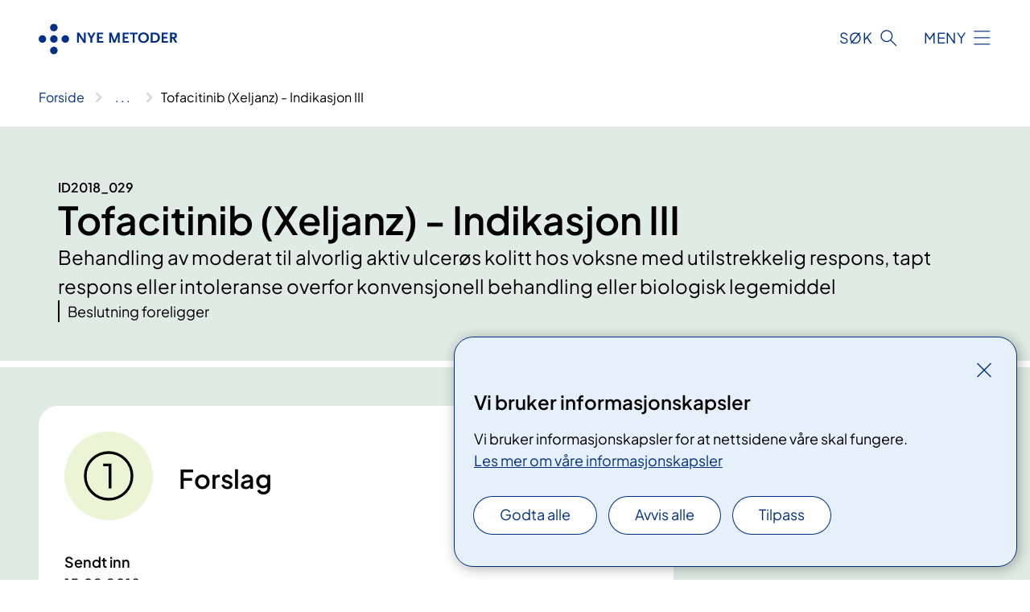

--- FILE ---
content_type: text/html; charset=utf-8
request_url: https://www.nyemetoder.no/metoder/tofacitinib-xeljanz-indikasjon-iii
body_size: 7143
content:


<!DOCTYPE html>

<html lang="nb">

<head>
    <meta name="viewport" content="width=device-width, initial-scale=1" />
    <meta name="format-detection" content="telephone=no" />
    <link href="/static/css/mainstyles.D7Hp8eqn.css" rel="stylesheet"></link>
    <link href="/static/css/components.DD6By0E_.css" rel="stylesheet"></link>
    <link rel="stylesheet" href="/FNSP.styles.css?v=f81adc5c18d68f283c5b8f323da36fa19757957d31440b228f6c420bdaa7cc42" />


<title>Tofacitinib (Xeljanz) - Indikasjon III - Nye metoder</title>
  <meta name="description" content="Behandling av moderat til alvorlig aktiv ulcer&#xF8;s kolitt hos voksne med utilstrekkelig respons, tapt respons eller intoleranse overfor konvensjonell behandling eller biologisk legemiddel" />


    <meta property="og:title" content="Tofacitinib (Xeljanz) - Indikasjon III" />
    <meta property="twitter:title" content="Tofacitinib (Xeljanz) - Indikasjon III" />
  <meta property="og:description" content="Behandling av moderat til alvorlig aktiv ulcer&#xF8;s kolitt hos voksne med utilstrekkelig respons, tapt respons eller intoleranse overfor konvensjonell behandling eller biologisk legemiddel" />
  <meta property="twitter:description" content="Behandling av moderat til alvorlig aktiv ulcer&#xF8;s kolitt hos voksne med utilstrekkelig respons, tapt respons eller intoleranse overfor konvensjonell behandling eller biologisk legemiddel" />
  <meta name="twitter:card" content="summary_large_image" />
  <meta property="og:image" content="https://www.nyemetoder.no/4afb4c/contentassets/9c1879195a0e43669549ca8a0e7a0102/logosome.jpg?width=1200&height=628&quality=80" />
  <meta property="twitter:image" content="https://www.nyemetoder.no/4afb4c/contentassets/9c1879195a0e43669549ca8a0e7a0102/logosome.jpg?width=1200&height=628&quality=80" />
  <meta property="og:image:secure_url" content="https://www.nyemetoder.no/4afb4c/contentassets/9c1879195a0e43669549ca8a0e7a0102/logosome.jpg?width=1200&height=628&quality=80" />
  <meta property="og:image:alt" content="Logo, firmanavn" />
  <meta property="twitter:image:alt" content="Logo, firmanavn" />
                <link rel="icon" href="/494d9b/globalassets/system/favicon-nasjonal.svg">


<div id="matomo-tracking-props" data-baseUrl="https://app-fnsp-matomo-analytics-prod.azurewebsites.net/" data-siteId="50"></div>
    <script>
        FNSP = {};
        FNSP.API = "https://www.nyemetoder.no";
        FNSP.IsPrint = false;
        FNSP.CurrentSite = {Name: "Nye metoder", Id: "e055be55-cbad-4d97-9c08-208780585679", StartPage: "645168" }
        FNSP.SingleKey = "FOssxJD0F5jW1TW3VRuqxRkuLlAulQIpUCXRESLCOaCvrZEt";
        FNSP.FindEnabled = false;
        FNSP.StoredQuery = true;
    </script>
    <script>
!function(T,l,y){var S=T.location,k="script",D="instrumentationKey",C="ingestionendpoint",I="disableExceptionTracking",E="ai.device.",b="toLowerCase",w="crossOrigin",N="POST",e="appInsightsSDK",t=y.name||"appInsights";(y.name||T[e])&&(T[e]=t);var n=T[t]||function(d){var g=!1,f=!1,m={initialize:!0,queue:[],sv:"5",version:2,config:d};function v(e,t){var n={},a="Browser";return n[E+"id"]=a[b](),n[E+"type"]=a,n["ai.operation.name"]=S&&S.pathname||"_unknown_",n["ai.internal.sdkVersion"]="javascript:snippet_"+(m.sv||m.version),{time:function(){var e=new Date;function t(e){var t=""+e;return 1===t.length&&(t="0"+t),t}return e.getUTCFullYear()+"-"+t(1+e.getUTCMonth())+"-"+t(e.getUTCDate())+"T"+t(e.getUTCHours())+":"+t(e.getUTCMinutes())+":"+t(e.getUTCSeconds())+"."+((e.getUTCMilliseconds()/1e3).toFixed(3)+"").slice(2,5)+"Z"}(),iKey:e,name:"Microsoft.ApplicationInsights."+e.replace(/-/g,"")+"."+t,sampleRate:100,tags:n,data:{baseData:{ver:2}}}}var h=d.url||y.src;if(h){function a(e){var t,n,a,i,r,o,s,c,u,p,l;g=!0,m.queue=[],f||(f=!0,t=h,s=function(){var e={},t=d.connectionString;if(t)for(var n=t.split(";"),a=0;a<n.length;a++){var i=n[a].split("=");2===i.length&&(e[i[0][b]()]=i[1])}if(!e[C]){var r=e.endpointsuffix,o=r?e.location:null;e[C]="https://"+(o?o+".":"")+"dc."+(r||"services.visualstudio.com")}return e}(),c=s[D]||d[D]||"",u=s[C],p=u?u+"/v2/track":d.endpointUrl,(l=[]).push((n="SDK LOAD Failure: Failed to load Application Insights SDK script (See stack for details)",a=t,i=p,(o=(r=v(c,"Exception")).data).baseType="ExceptionData",o.baseData.exceptions=[{typeName:"SDKLoadFailed",message:n.replace(/\./g,"-"),hasFullStack:!1,stack:n+"\nSnippet failed to load ["+a+"] -- Telemetry is disabled\nHelp Link: https://go.microsoft.com/fwlink/?linkid=2128109\nHost: "+(S&&S.pathname||"_unknown_")+"\nEndpoint: "+i,parsedStack:[]}],r)),l.push(function(e,t,n,a){var i=v(c,"Message"),r=i.data;r.baseType="MessageData";var o=r.baseData;return o.message='AI (Internal): 99 message:"'+("SDK LOAD Failure: Failed to load Application Insights SDK script (See stack for details) ("+n+")").replace(/\"/g,"")+'"',o.properties={endpoint:a},i}(0,0,t,p)),function(e,t){if(JSON){var n=T.fetch;if(n&&!y.useXhr)n(t,{method:N,body:JSON.stringify(e),mode:"cors"});else if(XMLHttpRequest){var a=new XMLHttpRequest;a.open(N,t),a.setRequestHeader("Content-type","application/json"),a.send(JSON.stringify(e))}}}(l,p))}function i(e,t){f||setTimeout(function(){!t&&m.core||a()},500)}var e=function(){var n=l.createElement(k);n.src=h;var e=y[w];return!e&&""!==e||"undefined"==n[w]||(n[w]=e),n.onload=i,n.onerror=a,n.onreadystatechange=function(e,t){"loaded"!==n.readyState&&"complete"!==n.readyState||i(0,t)},n}();y.ld<0?l.getElementsByTagName("head")[0].appendChild(e):setTimeout(function(){l.getElementsByTagName(k)[0].parentNode.appendChild(e)},y.ld||0)}try{m.cookie=l.cookie}catch(p){}function t(e){for(;e.length;)!function(t){m[t]=function(){var e=arguments;g||m.queue.push(function(){m[t].apply(m,e)})}}(e.pop())}var n="track",r="TrackPage",o="TrackEvent";t([n+"Event",n+"PageView",n+"Exception",n+"Trace",n+"DependencyData",n+"Metric",n+"PageViewPerformance","start"+r,"stop"+r,"start"+o,"stop"+o,"addTelemetryInitializer","setAuthenticatedUserContext","clearAuthenticatedUserContext","flush"]),m.SeverityLevel={Verbose:0,Information:1,Warning:2,Error:3,Critical:4};var s=(d.extensionConfig||{}).ApplicationInsightsAnalytics||{};if(!0!==d[I]&&!0!==s[I]){var c="onerror";t(["_"+c]);var u=T[c];T[c]=function(e,t,n,a,i){var r=u&&u(e,t,n,a,i);return!0!==r&&m["_"+c]({message:e,url:t,lineNumber:n,columnNumber:a,error:i}),r},d.autoExceptionInstrumented=!0}return m}(y.cfg);function a(){y.onInit&&y.onInit(n)}(T[t]=n).queue&&0===n.queue.length?(n.queue.push(a),n.trackPageView({})):a()}(window,document,{src: "https://js.monitor.azure.com/scripts/b/ai.2.gbl.min.js", crossOrigin: "anonymous", cfg: {instrumentationKey: 'fe8cae6d-aa1c-4609-89b8-088240892f8a', disableCookiesUsage: true }});
</script>

    <script src="/fnspLocalization/deep-merge.js"></script><script src="/fnspLocalization/SharedResources?lang=nb"></script>
    <script src="/fnspLocalization/DocumentListResources?lang=nb"></script>
    <script src="/fnspLocalization/EventResources?lang=nb"></script>
    <script src="/fnspLocalization/DateResources?lang=nb"></script>
    <script src="/fnspLocalization/ClinicalTrialResources?lang=nb"></script>
</head>

<body class="ui-corporate">
    
    
<div reactComponentId='CookieConsentComponent-c574c006-173d-42c8-b3f1-2cda36bf8d9c' data-json='{"model":{"title":"Vi bruker informasjonskapsler","description":"Vi bruker informasjonskapsler for at nettsidene v\u00E5re skal fungere.","analyticsTitle":"Trafikkanalyse og statistikk","analyticsDescription":"Ved \u00E5 godta disse informasjonskapslene, samtykker du til anonym registrering av statistikk som brukes til \u00E5 forbedre nettstedets innhold og brukeropplevelse.","thirdPartyTitle":"Informasjons\u0026shy;kapsler fra tredjeparter","thirdPartyDescription":"Noen av nettsidene v\u00E5re kan vise innebygget innhold fra andre nettsteder, som for eksempel videoer. Disse eksterne innholdsleverand\u00F8rene bruker egne informasjonskapsler for \u00E5 kunne vise innholdet.","thirdPartyCookieNotAvailable":null,"requiredTitle":"N\u00F8dvendige informasjons\u0026shy;kapsler","requiredDescription":"Disse informasjonskapslene h\u00E5ndterer rent tekniske funksjoner p\u00E5 nettstedet og er n\u00F8dvendige for at nettsidene v\u00E5re skal fungere.","surveyTitle":"Sp\u00F8rre\u0026shy;unders\u00F8kelser","surveyDescription":"Ved \u00E5 godta disse informasjonskapslene, samtykker du til anonym lagring av hva du svarer p\u00E5 sp\u00F8rsm\u00E5let om deltakelse.","acceptAllText":"Godta alle","acceptSelectedText":"Godta valgte","acceptNecessaryText":"Godta kun n\u00F8dvendige","rejectAllText":"Avvis alle","readMoreAbout":"Les mer om","manageCookiesText":"Administrere informasjonskapsler","withdrawCookiesDescription":"Du kan endre samtykket n\u00E5r som helst ved \u00E5 velge \u0022Administrere informasjonskapsler\u0022 nederst p\u00E5 siden. ","customizeText":"Tilpass","saveText":"Lagre","closeText":"Lukk","cancelText":"Avbryt","cookiePageLink":{"href":"/om-nettstedet/informasjonskapsler/","text":"Les mer om v\u00E5re informasjonskapsler","target":"_blank","isExternal":false,"sameSite":true},"consentDisabled":false,"activeButDisabled":false,"initialPopupDisabled":false,"cookieConsentVariables":{"consent_enabled":true,"consent_active_but_disabled":false,"popup_disabled":false,"force_map_manage_cookies_button":true,"refresh_with_querystring":false,"use_local_cookie_if_not_equal":false}}}'></div>
<script type="module" src="/static/js/CookieConsentComponent.D31auazJ.js"></script>
    
    <a href="#main" class="skiplink">
        Hopp til innhold
    </a>
    



<header>
    <div reactComponentId='HeaderComponent-f95ab25a-9d4b-46c8-87c0-bce80f8c4201' data-json='{"headerDTO":{"menu":{"menuButtonText":"Meny","menuItems":[{"title":"Metoder","links":[{"href":"/metoder/","text":"Finn metode","target":null,"isExternal":false,"sameSite":true}],"showCookieButtonAt":-1},{"title":"Innf\u00F8ring","links":[{"href":"/innforing-av-nye-metoder/forslag/","text":"Forslag","target":null,"isExternal":false,"sameSite":true},{"href":"/innforing-av-nye-metoder/metodevurdering/","text":"Metodevurdering","target":null,"isExternal":false,"sameSite":true},{"href":"/innforing-av-nye-metoder/beslutning/","text":"Beslutning","target":null,"isExternal":false,"sameSite":true},{"href":"/innforing-av-nye-metoder/implementering/","text":"Implementering","target":null,"isExternal":false,"sameSite":true}],"showCookieButtonAt":-1},{"title":"Aktuelt","links":[{"href":"/aktuelt/","text":"Nyheter","target":null,"isExternal":false,"sameSite":true},{"href":"/konferanser/","text":"Kalender","target":null,"isExternal":false,"sameSite":true},{"href":"/moter-i-bestillerforum-rhf/","text":"M\u00F8ter i Bestillerforum","target":null,"isExternal":false,"sameSite":true},{"href":"/moter-i-beslutningsforum-for-nye-metoder/","text":"M\u00F8ter i Beslutningsforum","target":null,"isExternal":false,"sameSite":true}],"showCookieButtonAt":-1},{"title":"Om oss","links":[{"href":"/om-systemet/","text":"Om systemet","target":null,"isExternal":false,"sameSite":true},{"href":"/om-systemet/hvem-gjor-hva/","text":"Hvem gj\u00F8r hva","target":null,"isExternal":false,"sameSite":true},{"href":"/kontaktliste/","text":"Kontaktliste","target":null,"isExternal":false,"sameSite":true},{"href":"/om-systemet/meld-deg-pa-vart-nyhetsbrev/","text":"Nyhetsbrev","target":null,"isExternal":false,"sameSite":true}],"showCookieButtonAt":-1}],"headerItemsBottom":[{"href":"/english/","text":"Information in English","target":null,"isExternal":false,"sameSite":true}],"mainMenuAria":"Hovedmeny"},"search":{"searchButtonText":"S\u00F8k","searchHeadingText":"S\u00F8k","searchPlaceholderText":"S\u00F8k i artikler her","searchPage":"/sok/","useAutocomplete":false,"autocompleteLanguage":"nb","subSiteStartpageGuid":null},"showHeaderSearch":true,"logo":{"startPageUrl":"/","logoUrl":"/495fb3/globalassets/system/logo-nyemetoder.svg","alternativeText":"G\u00E5 til forsiden nyemetoder.no"},"logoNegative":{"startPageUrl":"/","logoUrl":"/495f90/globalassets/system/logo-nyemetoder-neg.svg","alternativeText":"G\u00E5 til forsiden nyemetoder.no"},"login":null,"skipLinkText":"Hopp til innhold","menuModalTitle":"Hovedmeny","searchModalTitle":"Hoveds\u00F8k","openMenuText":"\u00C5pne meny","closeMenuText":"Lukk","openSearchText":"\u00C5pne s\u00F8k","closeSearchText":"Lukk s\u00F8k","standardColumns":" col-12 col-md-10 col-lg-8 col-xl-7 offset-md-1 offset-lg-2","headerMenuAria":"Toppmeny","disableDefaultHeader":false}}'></div>
<script type="module" src="/static/js/HeaderComponent.GYjjgvWK.js"></script>

</header>    
    <main class="main" id="main">
        <div class="medical-page">
            <div class="">
                <div class="container nav-container">
                        <div class="breadcrumbs-language-nav has-breadcrumb">


<div reactComponentId='BreadcrumbComponent-8c29c393-51f6-49c5-aad7-4d4d4e9db8aa' data-json='{"model":[{"text":"Forside","href":"/","showLink":true},{"text":"Metoder ","href":"/metoder/","showLink":true},{"text":"Tofacitinib (Xeljanz) - Indikasjon III","href":"/metoder/tofacitinib-xeljanz-indikasjon-iii/","showLink":false}]}'></div>
<script type="module" src="/static/js/BreadcrumbComponent.D-xh09s5.js"></script>
                        </div>
                    
                </div>
            </div>
            
            

<div aria-labelledby="sidetittel">
        <div class="method-page__header-container bg-forest-100">
            <div class="container">
                <div class="method-page__headercontent">
                    <div>
                        
    <p class="stikktittel">ID2018_029</p>
<h1 id="sidetittel">Tofacitinib (Xeljanz) - Indikasjon III</h1>
                    </div>
                        <div class="ingress">Behandling av moderat til alvorlig aktiv ulcer&#xF8;s kolitt hos voksne med utilstrekkelig respons, tapt respons eller intoleranse overfor konvensjonell behandling eller biologisk legemiddel</div>
                    <div class="method-page__statusheader">
                        <div>Beslutning foreligger</div>
                    </div>
                </div>
            </div>
        </div>
    <div class="medical-page__content-container bg-forest-100">
        <div class="container">
        <div class="medical-page__content medical-page__content--step col-12 col-lg-7 col-xl-8">
            <section class="medical-content">
                    <div class="medical-content__header">
                        <div class="medical-content__icon">
                            <div class="material-icon material-icon--large counter-one counter-one--with-bg"></div>
                        </div>
                        <h2 class="medical-content__title">Forslag</h2>
                    </div>
                    <div class="medical-content__text">
                        

<div class="medical-content__list">
        <div>
            <div class="medical-content__listelement_title">Sendt inn</div>
            <div>15.02.2018</div>
        </div>

        <div>
            <div class="medical-content__listelement_title">Sendt inn av</div>
            <div>Myndighet, Statens legemiddelverk</div>
        </div>
    
        <div>
            <div class="medical-content__listelement_title">ID-nummer</div>
            <div>ID2018_029</div>
        </div>

        <div>
            <div class="medical-content__listelement_title">Om metoden</div>
            <div>Legemiddel (tablett) til behandling av ulcer&#xF8;s kolitt</div>
        </div>

        <div>
            


<p>​​<a href="/4953bf/siteassets/documents/forslag/id2018_029_tofacitinib-xeljanzmetodevarsel.pdf">Metodevarsel</a></p><p><strong>Beslutning i Bestillerforum RHF (23.04.2018)</strong></p><p>Hurtig metodevurdering gjennomføres ved Statens legemiddelverk for tofacitinib (Xeljanz) til behandling av ulcerøs kolitt.</p><p><span aria-hidden="true">Referat fra Bestillerforum RHF (23.04.2018) finner du <a href="/moter-i-bestillerforum-rhf"><span style="text-decoration:underline;">her</span></a>, se sak 49-18.</span></p>
        </div>
</div>
                    </div>
            </section>
        </div>
        <div class="medical-page__content medical-page__content--step col-12 col-lg-7 col-xl-8">
            <section class="medical-content">
                    <div class="medical-content__header">
                        <div class="medical-content__icon">
                            <div class="material-icon material-icon--large counter-two counter-two--with-bg"></div>
                        </div>
                        <h2 class="medical-content__title">Metodevurdering</h2>
                    </div>
                    <div class="medical-content__text">
                        

<div class="medical-content__list">
        <div>
            <div class="medical-content__listelement_title">Oppdrag gitt</div>
            <div>23.04.2018</div>
        </div>

        <div>
            <div class="medical-content__listelement_title">Type</div>
            <div>Hurtig metodevurdering</div>
        </div>
    
        <div>
            <div class="medical-content__listelement_title">Utreder</div>
            <div>Statens legemiddelverk</div>
        </div>

        <div>
            <div class="medical-content__listelement_title">P&#xE5;begynt</div>
            <div>20.02.2018</div>
        </div>

        <div>
            <div class="medical-content__listelement_title">Ferdigstilt</div>
            <div>06.09.2018</div>
        </div>

        <div>
            


<p>​Rapporten er klarert av medlemmene i Bestillerforum RHF 10.10.2018 og sendt til beslutning.</p><p><a href="/4a8863/siteassets/documents/rapporter/tofacitinib_xeljanz---hurtig-metodevurdering.pdf">Hurtig metodevurdering</a><br /></p><p><a href="/48ebee/siteassets/documents/rapporter/id2018_29-tofacitinib_xeljanz_uc_prisnotat_3_offentlig.pdf">Prisnotat</a>​ (17.12.2021)<br /></p>
        </div>
</div>
                    </div>
            </section>
        </div>
        <div class="medical-page__content medical-page__content--step col-12 col-lg-7 col-xl-8">
            <section class="medical-content">
                    <div class="medical-content__header">
                        <div class="medical-content__icon">
                            <div class="material-icon material-icon--large counter-three counter-three--with-bg"></div>
                        </div>
                        <h2 class="medical-content__title">Beslutning</h2>
                    </div>
                    <div class="medical-content__text">
                        

<div class="medical-content__list">
        <div>
            <div class="medical-content__listelement_title">Beslutning tatt</div>
            <div>28.01.2019</div>
        </div>

        <div>
            <div class="medical-content__listelement_title">Ansvarlig</div>
            <div>Beslutningsforum for nye metoder</div>
        </div>

        <div>
            


<p>&#160;</p><p><span style="white-space:normal;"><span style="white-space:normal;">Beslutning i Beslutningsforum for nye metoder (17.01​.2022)</span><span style="white-space:normal;display:inline !important;">​&#160;​</span></span></p><p>&#160;</p><p>1. Tofacitinib (Xeljanz) innføres til behandling av moderat til alvorlig aktiv ulcerøs kolitt hos voksne med utilstrekkelig respons, tapt respons eller intoleranse overfor konvensjonell behandling eller biologisk legemiddel.</p><p>2. Det forutsetter at prisen er lik eller lavere enn den prisen som er grunnlaget for denne beslutningen.</p><p>3. Behandlingen kan tas i bruk fra 01.02.2022, da ny pris kan gjelde fra denne datoen.<br />&#160;</p><p>Les mer om saksgrunnlag og beslutning i <a href="/4917af/siteassets/documents/beslutninger/beslutningsforum-17.-januar-2022---offentlige-sakspapirer.pdf">sakspapirer​</a> og&#160;<a href="/494706/siteassets/documents/beslutninger/beslutningsforum-17012022_protokoll.pdf">protokoll</a> fra Beslutningsforum for nye metoder 17.01.2022 under sak 010-2022</p>
        <div class="expander" data-id="tidligere-beslutninger">
            <h3 class="expander__title">
                <button 
                    aria-expanded="false"
                    data-bs-toggle="collapse"
                    class="expander__button">
                        Tidligere beslutninger
                </button>
            </h3>
            <div class="expander__content-wrapper collapse">
                <div class="expander__content">
                    


<p><strong><strong>Beslutningsforum for nye metoder (28.01.2019)</strong></strong></p><strong></strong><ol><li><span>Beslutningsforum for nye metoder finner grunnlag for å vurdere beslutningen fattet i sak 121-2018 på nytt, da leverandøren har økt prisen betydelig etter at indikasjonen ulcerøs colitt ble innført i møte 22. oktober 2018. Prisøkningen endrer kostnadseffektiviteten og det er derfor grunnlag for å vurdere beslutningen på nytt.</span></li><li><span>Beslutningsforum for nye metoder ber om å få seg forelagt saken til ny vurdering.<br />Tofacitinib (Xeljanz) til behandling av ulcerøs colitt skal ikke brukes til nye<br />pasienter inntil ny vurdering er gjort.</span></li></ol><p><span>Protokoll fra Beslutningsforum for nye metoder 28.01.2019 finner du </span><a href="/moter-i-beslutningsforum-for-nye-metoder"><span><span style="text-decoration:underline;">her</span></span></a><span>, se sak 7-2019.</span></p><p>&#160;</p><p><strong>Beslutningsforum for nye metoder (22.10.2018)</strong></p><p>1. Tofacitinib (Xeljanz) kan innføres til behandling av voksne pasienter med moderat til alvorlig aktiv ulcerøs kolitt som har hatt utilstrekkelig respons, tapt respons, eller er intolerant overfor enten konvensjonell behandling eller et biologisk legemiddel.<br />2. Det forutsettes at legemidlet Tofacitinib (Xeljanz) inngår i neste anbud.</p><p>&#160;</p><p><span aria-hidden="true"><span>Protokoll fra Beslutningsforum for nye metoder 22.10.2018 finner du </span><a href="/4aa08b/siteassets/documents/beslutninger/beslutningsforum-22okt2018-utkast-til-forelopig-protokoll.pdf"><span style="text-decoration:underline;">her</span></a><span>, se sak 121-2018.</span></span></p>
                </div>
            </div>
        </div>


        </div>
</div>
                    </div>
            </section>
        </div>
        </div>
    </div>
</div>


            
        </div>
            <div class="container print-feedback_container">
                <div class="row">
                    <div class="col-12 col-md-8 col-lg-7 offset-lg-1 col-xl-9 offset-xl-0">


<div reactComponentId='FeedbackComponent-b2c9f78c-cf8e-434a-b82b-f9f2618c0b80' data-json='{"model":{"contentId":645255,"characterLimit":255,"cancelButtonText":"Avbryt","characterLimitText":"{count}/{limit} tegn","commentDescription":"Vi kan ikke svare deg p\u00E5 tilbakemeldingen din, men bruker den til \u00E5 forbedre innholdet. Vi ber om at du ikke deler person- eller helseopplysninger.","commentLabel":"Kan du fortelle oss hva du var ute etter?","requiredFieldText":"*Obligatorisk felt som du m\u00E5 fylle ut for \u00E5 sende skjemaet.","yesCommentLabel":"S\u00E5 bra. Fortell oss gjerne hva du var forn\u00F8yd med.","yesCommentDescription":null,"emptyCommentErrorMessage":"Du m\u00E5 skrive hva du lette etter.","commentTooLongErrorMessage":"Tilbakemeldingen er for lang.","feedbackInputValidation":"^[A-Za-z\u00C0-\u00D6\u00D8-\u00F6\u00F8-\u00FF0-9\u010D\u0111\u014B\u0161\u0167\u017E,.;:\\?\\-\\s]*$","invalidInputErrorMessage":"Beklager, men tilbakemeldingen inneholder tegn som ikke er tillatt.","noButtonText":"Nei","responseErrorMessage":"Obs! Noe gikk galt. Pr\u00F8v igjen senere.","submitButtonText":"Send","successMessage":"Takk for tilbakemelding.","yesButtonText":"Ja","title":"Fant du det du lette etter?"}}'></div>
<script type="module" src="/static/js/FeedbackComponent.jQT8HJyz.js"></script>
                    </div>
                    <div class="d-flex col-md-3 col-lg-2 offset-md-1 offset-lg-1 justify-content-center justify-content-md-end align-items-start">

<div reactComponentId='PrintComponent-a39342c0-1719-41f5-b102-57e2e80d4151' data-json='{"filename":"tofacitinib-xeljanz---indikasjon-iii","contentId":645255,"language":"nb","buttonAtTop":false,"showPropertiesSelection":false,"properties":[{"name":"CustomFrontpage","label":"Eget forsideark med tittel og ingress","show":true}]}'></div>
<script type="module" src="/static/js/PrintComponent.kEgYpnwc.js"></script>
                    </div>
                </div>
            </div>
    </main>



<footer class="footer">
    <div class="container">
            <div class="footer__menu">
                <nav aria-label="Bunnmeny" class="footer__menu-container">
                    <ul>
                            <li>
                                <h2 class="footer__menu-title">Om nettstedet</h2>
                                <ul>
                                        <li class="footer__menu-item"><a class="anchorlink anchorlink--white" href="/om-nettstedet/personvern/"><span>Personvern</span></a></li>
                                            <li class="footer__menu-item"><button class="manage-cookies anchorlink anchorlink--white"><span>Administrere informasjonskapsler</span></button></li>
                                        <li class="footer__menu-item"><a class="anchorlink anchorlink--white" href="/om-nettstedet/informasjonskapsler/"><span>Informasjonskapsler</span></a></li>
                                        <li class="footer__menu-item"><a class="anchorlink anchorlink--white anchorlink--external" href="https://uustatus.no/nb/erklaringer/publisert/6fe35ca5-2938-40be-9594-d35574d2123b"><span>Tilgjengelighetserkl&#xE6;ring</span></a></li>
                                </ul>
                            </li>
                            <li>
                                <h2 class="footer__menu-title">Kontakt</h2>
                                <ul>
                                        <li class="footer__menu-item"><a class="anchorlink anchorlink--white" href="/kontaktliste/"><span>Kontaktliste</span></a></li>
                                        <li class="footer__menu-item"><a class="anchorlink anchorlink--white" href="/presse/"><span>Presse</span></a></li>
                                        <li class="footer__menu-item"><a class="anchorlink anchorlink--white" href="/om-systemet/meld-deg-pa-vart-nyhetsbrev/"><span>Meld deg p&#xE5; nyhetsbrev</span></a></li>
                                </ul>
                            </li>
                    </ul>

                </nav>
            </div>
    </div>
    
    
    <div class="footer__bottom">
        <div class="container">
                <a href="/" class="footer__logo-link">
                    <img class="footer__logo" src="/495f90/globalassets/system/logo-nyemetoder-neg.svg" alt="G&#xE5; til forsiden nyemetoder.no" />
                </a>
            <p class="footer__text">
                Nye metoder er et samarbeid mellom de regionale helseforetakene og Helsedirektoratet, Folkehelseinstituttet, Direktoratet for medisinske produkter og Direktoratet for str&#xE5;levern og atomsikkerhet.
            </p>
            <div class="footer__contact row">
                    <section class="col-12 col-md-6 col-xl-4" aria-labelledby="footer-contact-main-section">
                        <h2 class="visuallyhidden" id="footer-contact-main-section">Kontaktinformasjon</h2>
                            <section class="footer__contact-item" aria-labelledby="footer-contact-section-phone">
                                <h3 class="footer__contact-label" id="footer-contact-section-phone">Telefon</h3>


<p><a class="phone-link" href="tel:91304388">91 30 43 88</a></p>
                            </section>
                            <section class="footer__contact-item" aria-labelledby="footer-contact-section-email">
                                <h3 class="footer__contact-label" id="footer-contact-section-email">E-post</h3>

<p class="email-block contact-block--secondary">
        <a href="mailto:nyemetoder@helse-sorost.no" data-id="email-652614">nyemetoder@helse-sorost.no</a>
</p>

                            </section>
                    </section>
                <div class="col-12 col-md-6 col-xl-8">
                    <div class="row">
                        <section class="col-12 col-xl-6 footer__partner" aria-labelledby="footer-organization-section-main">
                            <h2 class="visuallyhidden" id="footer-organization-section-main">Organisasjon</h2>
                            <p class="footer__partner-text"></p>
                                    <img class="footer__partner-logo" src="/4a3a6b/contentassets/9c1879195a0e43669549ca8a0e7a0102/logo-helse-sorost-neg.svg" alt="Logo Helse S&#xF8;r-&#xD8;st RHF"/>
                                    <img class="footer__partner-logo" src="/4a3a6f/contentassets/9c1879195a0e43669549ca8a0e7a0102/logo-helse-vest-neg.svg" alt="Logo Helse Vest RHF"/>
                                    <img class="footer__partner-logo" src="/4a3a81/contentassets/9c1879195a0e43669549ca8a0e7a0102/logo-helse-midt-neg.svg" alt="Logo Helse Midt RHF"/>
                                    <img class="footer__partner-logo" src="/4a3a58/contentassets/9c1879195a0e43669549ca8a0e7a0102/logo-helse-nord-neg.svg" alt="Logo Helse Nord RHF"/>
                        </section>
                    </div>
            
                </div>
            </div>
        </div>
    </div>
</footer>   
    
    <script defer="defer" src="/Util/Find/epi-util/find.js"></script>
<script>
document.addEventListener('DOMContentLoaded',function(){if(typeof FindApi === 'function'){var api = new FindApi();api.setApplicationUrl('/');api.setServiceApiBaseUrl('/find_v2/');api.processEventFromCurrentUri();api.bindWindowEvents();api.bindAClickEvent();api.sendBufferedEvents();}})
</script>

    <script type="module" src="/static/js/shared.CuAa4I5B.js"></script>
    <script src="/resources/bootstrap.min.js?v=9bcd4d0f29dc6556ebeeff44eaa0965f0c7f7308ee58394708cce2f698cca1b0"></script>
    <script type="module" src="/static/js/TableOfContentComponent.Ca_zE37b.js"></script>

</body>

</html>


--- FILE ---
content_type: image/svg+xml
request_url: https://www.nyemetoder.no/495fb3/globalassets/system/logo-nyemetoder.svg
body_size: -874
content:
<svg width="266" height="80" viewBox="0 0 266 80" fill="none" xmlns="http://www.w3.org/2000/svg">
<path d="M36.2527 11.1532C36.2527 15.1063 33.0453 18.3084 29.0953 18.3084C25.1453 18.3084 21.9432 15.1063 21.9432 11.1532C21.9432 7.20419 25.1453 4 29.0953 4C33.0453 4 36.2527 7.20419 36.2527 11.1532Z" fill="#003087"/>
<path d="M36.2527 32.9798C36.2527 36.9277 33.0453 40.1319 29.0953 40.1319C25.1453 40.1319 21.9432 36.9277 21.9432 32.9798C21.9432 29.0276 25.1453 25.8234 29.0953 25.8234C33.0453 25.8234 36.2527 29.0276 36.2527 32.9798Z" fill="#003087"/>
<path d="M14.4061 32.9798C14.4061 36.9277 11.204 40.1319 7.25081 40.1319C3.30185 40.1319 0.0976562 36.9277 0.0976562 32.9798C0.0976562 29.0276 3.30185 25.8234 7.25081 25.8234C11.204 25.8234 14.4061 29.0276 14.4061 32.9798Z" fill="#003087"/>
<path d="M58.1087 32.9798C58.1087 36.9277 54.9066 40.1319 50.9555 40.1319C47.0045 40.1319 43.8024 36.9277 43.8024 32.9798C43.8024 29.0276 47.0045 25.8234 50.9555 25.8234C54.9066 25.8234 58.1087 29.0276 58.1087 32.9798Z" fill="#003087"/>
<path d="M36.2527 54.8458C36.2527 58.7937 33.0453 62 29.0953 62C25.1453 62 21.9432 58.7937 21.9432 54.8458C21.9432 50.8958 25.1453 47.6895 29.0953 47.6895C33.0453 47.6895 36.2527 50.8958 36.2527 54.8458Z" fill="#003087"/>
<path d="M86.0081 40.3086L77.7041 27.78L77.0593 26.6061C76.9415 26.3715 76.8826 26.2547 76.7953 25.9318V40.1329H73.2744V20.7678H77.5285L85.3633 33.0324C85.9208 33.9128 86.1554 34.5282 86.39 35.1446V20.7678H89.8813V40.3086H86.0081Z" fill="#003087"/>
<path d="M102.381 31.8289V40.1329H98.6839V31.8289L92.7868 20.7668H96.8367L100.709 28.3376L104.787 20.7668H108.837L102.381 31.8289Z" fill="#003087"/>
<path d="M111.508 40.1329V20.7678H123.303V23.9068H115.206V28.69H121.836V31.8289H115.206V36.9939H123.685V40.1329H111.508Z" fill="#003087"/>
<path d="M151.439 40.1329V25.9318C151.292 26.929 151.322 27.0752 150.706 28.69L146.276 40.1329H142.96L138.91 28.8951C138.5 27.78 138.47 27.4571 138.177 25.814V40.1329H134.832V20.7678H139.262L144.426 34.5871C144.632 35.1446 144.72 35.3508 144.808 36.084C144.926 35.1741 144.984 35.0563 145.161 34.5871L150.53 20.7678H154.96V40.1329H151.439Z" fill="#003087"/>
<path d="M160.423 40.1329V20.7678H172.217V23.9068H164.121V28.69H170.751V31.8289H164.121V36.9939H172.599V40.1329H160.423Z" fill="#003087"/>
<path d="M183.334 23.9068V40.1329H179.637V23.9068H173.828V20.7678H189.143V23.9068H183.334Z" fill="#003087"/>
<path d="M200.323 23.6133C196.656 23.6133 193.956 26.5472 193.956 30.4499C193.956 34.382 196.656 37.2864 200.323 37.2864C203.962 37.2864 206.66 34.382 206.66 30.4499C206.66 26.5472 203.962 23.6133 200.323 23.6133ZM200.323 40.5137C194.278 40.5137 190.023 36.347 190.023 30.4499C190.023 24.4643 194.19 20.4144 200.323 20.4144C206.426 20.4144 210.593 24.4643 210.593 30.4499C210.593 36.347 206.338 40.5137 200.323 40.5137Z" fill="#003087"/>
<path d="M225.412 25.1681C224.384 24.4054 222.888 24.0236 220.776 24.0236H217.842V36.8751H220.776C225.176 36.8751 227.641 34.5577 227.641 30.4204C227.641 28.2198 226.791 26.1958 225.412 25.1681ZM228.962 37.2864C227.171 39.1935 224.618 40.1329 221.127 40.1329H213.968V20.7668H221.156C224.824 20.7668 227.113 21.5884 229.021 23.6133C230.693 25.4027 231.632 27.8674 231.632 30.3909C231.632 32.9734 230.663 35.4676 228.962 37.2864Z" fill="#003087"/>
<path d="M235.005 40.1329V20.7678H246.801V23.9068H238.703V28.69H245.333V31.8289H238.703V36.9939H247.181V40.1329H235.005Z" fill="#003087"/>
<path d="M256.927 23.9068H254.521V29.2475H256.927C259.274 29.2475 260.301 28.4249 260.301 26.4893C260.301 24.64 259.333 23.9068 256.927 23.9068ZM260.801 40.1329L256.37 32.3865H254.521V40.1329H250.824V20.7678H257.279C260.096 20.7678 261.387 21.1192 262.531 22.2048C263.587 23.1736 264.115 24.5822 264.115 26.401C264.115 27.8968 263.764 29.1002 263.059 30.0396C262.326 30.9779 261.651 31.3892 260.037 31.8289L264.849 40.1329H260.801Z" fill="#003087"/>
</svg>


--- FILE ---
content_type: image/svg+xml
request_url: https://www.nyemetoder.no/495f90/globalassets/system/logo-nyemetoder-neg.svg
body_size: -913
content:
<svg width="265" height="80" viewBox="0 0 265 80" fill="none" xmlns="http://www.w3.org/2000/svg">
<path d="M36.155 11.1532C36.155 15.1063 32.9476 18.3084 28.9976 18.3084C25.0476 18.3084 21.8455 15.1063 21.8455 11.1532C21.8455 7.20419 25.0476 4 28.9976 4C32.9476 4 36.155 7.20419 36.155 11.1532Z" fill="white"/>
<path d="M36.155 32.9798C36.155 36.9277 32.9476 40.1319 28.9976 40.1319C25.0476 40.1319 21.8455 36.9277 21.8455 32.9798C21.8455 29.0276 25.0476 25.8234 28.9976 25.8234C32.9476 25.8234 36.155 29.0276 36.155 32.9798Z" fill="white"/>
<path d="M14.3084 32.9798C14.3084 36.9277 11.1063 40.1319 7.15316 40.1319C3.20419 40.1319 0 36.9277 0 32.9798C0 29.0276 3.20419 25.8234 7.15316 25.8234C11.1063 25.8234 14.3084 29.0276 14.3084 32.9798Z" fill="white"/>
<path d="M58.011 32.9798C58.011 36.9277 54.809 40.1319 50.8579 40.1319C46.9068 40.1319 43.7047 36.9277 43.7047 32.9798C43.7047 29.0276 46.9068 25.8234 50.8579 25.8234C54.809 25.8234 58.011 29.0276 58.011 32.9798Z" fill="white"/>
<path d="M36.155 54.8458C36.155 58.7937 32.9476 62 28.9976 62C25.0476 62 21.8455 58.7937 21.8455 54.8458C21.8455 50.8958 25.0476 47.6895 28.9976 47.6895C32.9476 47.6895 36.155 50.8958 36.155 54.8458Z" fill="white"/>
<path d="M85.9105 40.3086L77.6065 27.78L76.9616 26.6061C76.8438 26.3715 76.7849 26.2547 76.6976 25.9318V40.1329H73.1768V20.7678H77.4308L85.2656 33.0324C85.8231 33.9128 86.0577 34.5282 86.2923 35.1446V20.7678H89.7837V40.3086H85.9105Z" fill="white"/>
<path d="M102.284 31.8289V40.1329H98.5863V31.8289L92.6891 20.7668H96.7391L100.611 28.3376L104.69 20.7668H108.74L102.284 31.8289Z" fill="white"/>
<path d="M111.41 40.1329V20.7678H123.206V23.9068H115.108V28.69H121.738V31.8289H115.108V36.9939H123.588V40.1329H111.41Z" fill="white"/>
<path d="M151.342 40.1329V25.9318C151.195 26.929 151.224 27.0752 150.609 28.69L146.178 40.1329H142.862L138.812 28.8951C138.402 27.78 138.373 27.4571 138.079 25.814V40.1329H134.734V20.7678H139.165L144.329 34.5871C144.535 35.1446 144.622 35.3508 144.71 36.084C144.828 35.1741 144.886 35.0563 145.063 34.5871L150.432 20.7678H154.863V40.1329H151.342Z" fill="white"/>
<path d="M160.325 40.1329V20.7678H172.12V23.9068H164.023V28.69H170.653V31.8289H164.023V36.9939H172.502V40.1329H160.325Z" fill="white"/>
<path d="M183.237 23.9068V40.1329H179.539V23.9068H173.73V20.7678H189.045V23.9068H183.237Z" fill="white"/>
<path d="M200.225 23.6133C196.558 23.6133 193.858 26.5472 193.858 30.4499C193.858 34.382 196.558 37.2864 200.225 37.2864C203.864 37.2864 206.562 34.382 206.562 30.4499C206.562 26.5472 203.864 23.6133 200.225 23.6133ZM200.225 40.5137C194.181 40.5137 189.926 36.347 189.926 30.4499C189.926 24.4643 194.092 20.4144 200.225 20.4144C206.329 20.4144 210.495 24.4643 210.495 30.4499C210.495 36.347 206.24 40.5137 200.225 40.5137Z" fill="white"/>
<path d="M225.314 25.1681C224.286 24.4054 222.79 24.0236 220.678 24.0236H217.744V36.8751H220.678C225.078 36.8751 227.543 34.5577 227.543 30.4204C227.543 28.2198 226.693 26.1958 225.314 25.1681ZM228.864 37.2864C227.074 39.1935 224.521 40.1329 221.029 40.1329H213.87V20.7668H221.059C224.726 20.7668 227.015 21.5884 228.923 23.6133C230.596 25.4027 231.534 27.8674 231.534 30.3909C231.534 32.9734 230.565 35.4676 228.864 37.2864Z" fill="white"/>
<path d="M234.908 40.1329V20.7678H246.703V23.9068H238.605V28.69H245.235V31.8289H238.605V36.9939H247.084V40.1329H234.908Z" fill="white"/>
<path d="M256.83 23.9068H254.423V29.2475H256.83C259.177 29.2475 260.203 28.4249 260.203 26.4893C260.203 24.64 259.236 23.9068 256.83 23.9068ZM260.703 40.1329L256.272 32.3865H254.423V40.1329H250.727V20.7678H257.181C259.998 20.7678 261.289 21.1192 262.434 22.2048C263.49 23.1736 264.018 24.5822 264.018 26.401C264.018 27.8968 263.666 29.1002 262.962 30.0396C262.228 30.9779 261.553 31.3892 259.939 31.8289L264.751 40.1329H260.703Z" fill="white"/>
</svg>
